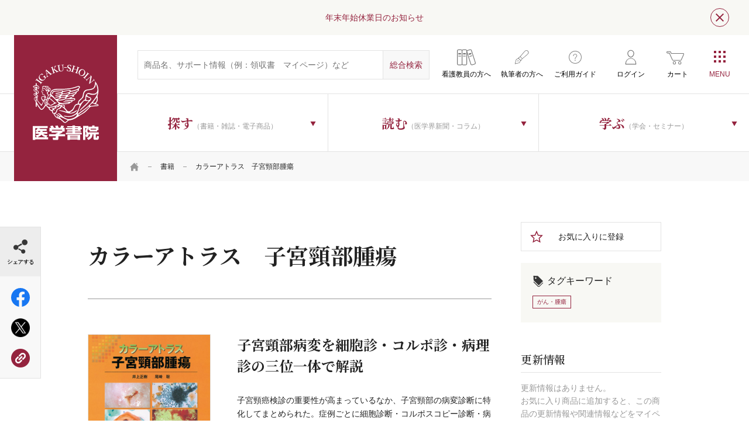

--- FILE ---
content_type: text/html; charset=UTF-8
request_url: https://www.igaku-shoin.co.jp/book/detail/61859
body_size: 63242
content:

<!DOCTYPE html>
<html lang="ja">
<head prefix="og: http://ogp.me/ns# article: http://ogp.me/ns/article#">
    <meta charset="UTF-8">
    <meta name="viewport" content="width=device-width, initial-scale=1">
    <!-- Start KARTE Tag -->
    <script>!function(n){var o=window[n]=function(){var n=[].slice.call(arguments);return o.x?o.x.apply(0,n):o.q.push(n)};o.q=[],o.i=Date.now(),o.allow=function(){o.o="allow"},o.deny=function(){o.o="deny"}}("krt")</script>
    <script async src="https://cdn-edge.karte.io/76458b415040dfac8837a03de6b65fd0/edge.js"></script>
    <!-- End KARTE Tag -->
    <!-- Google Tag Manager -->
        <script>(function(w,d,s,l,i){w[l]=w[l]||[];w[l].push({'gtm.start':
    new Date().getTime(),event:'gtm.js'});var f=d.getElementsByTagName(s)[0],
    j=d.createElement(s),dl=l!='dataLayer'?'&l='+l:'';j.async=true;j.src=
    'https://www.googletagmanager.com/gtm.js?id='+i+dl;f.parentNode.insertBefore(j,f);
    })(window,document,'script','dataLayer','GTM-N2MD6KM');</script>
        <!-- End Google Tag Manager -->
    
<title>カラーアトラス　子宮頸部腫瘍 | 書籍詳細 | 書籍 | 医学書院</title>

<meta http-equiv="content-type" content="text/html; charset=UTF-8"/>
<meta property="og:title" content="カラーアトラス　子宮頸部腫瘍 | 書籍詳細 | 書籍 | 医学書院">
<meta property="og:type" content="website">
<meta property="og:url" content="https://www.igaku-shoin.co.jp/book/detail/61859">
<meta property="og:image" content="https://www.igaku-shoin.co.jp/application/files/5216/0457/6891/61859.jpg">
<meta property="twitter:card" content="summary">
<link rel="canonical" href="https://www.igaku-shoin.co.jp/book/detail/61859">


<meta name="igs-discontinued-flg" content="0"/>
<meta name="igs-tag" content="がん・腫瘍"/>
<meta name="igs-image" content="https://www.igaku-shoin.co.jp/application/files/5216/0457/6891/61859.jpg"/>
<meta name="igs-publishdate" content="20090401"/>
<meta name="igs-inprice" content="9020"/>
<meta name="igs-price" content="8200"/>
<meta name="igs-outofstock-flg" content="0"/>
<meta name="igs-bookid" content="61859"/>
<meta name="igs-nrflg" content="1"/>
<meta name="igs-mdtype" content="11"/>
<meta name="igs-status" content="0"/>
<meta name="igs-stflg" content=""/>
<meta name="igs-mdflg" content=""/>
<meta name="igs-title-before" content=""/>
<meta name="igs-title" content="カラーアトラス　子宮頸部腫瘍"/>
<meta name="igs-title-after" content=""/>
<meta name="igs-app-title" content="&lt;b&gt;カラーアトラス　子宮頸部腫瘍&lt;/b&gt;"/>
<meta name="igs-author" content="井上 正樹,尾崎 聡"/>
<meta name="igs-taxonomy" content="BO/BO1/BO101/BO10107 BO/BO1/BO105/BO10511"/>
<meta name="igs-itemcode" content="978-4-260-00697-2"/>

    <link rel="stylesheet" type="text/css" href="/packages/igaku_shoin/themes/igaku_shoin/assets/css/header.css">
    
        <link rel="stylesheet" href="https://fonts.googleapis.com/css2?family=Frank+Ruhl+Libre&family=Noto+Serif+JP:wght@500;700&display=swap">
    <link rel="stylesheet" href="/common/css/style.css">
    <link rel="stylesheet" href="/common/css/running.css">
                <link rel="stylesheet" href="/packages/igaku_shoin/themes/igaku_shoin/assets/css/style.css" />
    <meta name="format-detection" content="telephone=no">
    <link rel="icon" href="/favicon.ico">
    <link rel="apple-touch-icon" sizes="180x180" href="/apple-touch-icon.png">
    <link rel="icon" type="image/png" href="/android-touch-icon.png" sizes="192x192">
</head>
<body class="book">

<!-- Google Tag Manager (noscript) -->
<noscript><iframe src="https://www.googletagmanager.com/ns.html?id=GTM-N2MD6KM" height="0" width="0" style="display:none;visibility:hidden"></iframe></noscript>
<!-- End Google Tag Manager (noscript) -->

<div id="wrapper" class="ccm-page ccm-page-id-2248 page-type-book page-template-book">

<script>
        document.addEventListener('DOMContentLoaded', function() {
            window.addEventListener('storage', function(e) {
                // html/packages/igaku_shoin/controllers/single_page/islib_login.phpで設定しておいたforRefreshTabsを使う。
                if(e.key == 'forRefreshTabs') {
                    window.location.reload();
                } 
            });
        })
    </script>    <div class="l-wrapper">
    

                <div class="l-header-info js-notice " data-name="l-header-info-15551">
            <div class="l-header-info--txt">
                <p>
                    <a href="https://www.igaku-shoin.co.jp/news/y2025/closure2025-2026" target="_self">年末年始休業日のお知らせ</a>
                </p>
            </div>
            <p class="l-header-info--close">閉じる</p>
        </div>
    
    <header class="l-header js-cd-header is-spsearch-active">
        <div class="l-header-inner">
            <p class="l-header--logo"><a href="/">医学書院</a></p>
            <div class="l-header-inner-right">
                <div class="l-header-inner-upper">
                    <div class="l-header-inner-upper-inner">
                        <form action="https://www.igaku-shoin.co.jp/search" class="l-header-search" method="get">
                            <input type="text" name="query" size="31" maxlength="100" placeholder="商品名、サポート情報（例：領収書　マイページ）など" class="l-header-search--input-txt">
                            <input type="hidden" name="category">
                            <input type="submit" value="総合検索" class="l-header-search--input-submit">
                        </form>
                    </div>
                    <ul class="l-header-subNab">
                        <li class="educator"><a href="/educator"><span class="icon-bookshelf">看護教員の方へ</span></a></li>
                        <li class="writing"><a href="/support/toauthors"><span class="icon-writing">執筆者の方へ</span></a></li>
                        <li class="usage"><a href="/guide"><span class="icon-usage">ご利用ガイド</span></a></li>
                                                                        <li class="login"><a href="https://www.igaku-shoin.co.jp/islib_login"><span class="icon-login">ログイン</span></a></li>
                                                <li class="shopping"><a href="https://www.igaku-shoin.co.jp/cart"><span class="icon-shopping">カート</span></a></li>
                    </ul>
                </div>
                <div class="l-header-inner-lower">
                    

    <div id="AdvancedHTMLBlock117302" class="advanced_html_block">
<ul class="l-header-nav">
  <li class="search"><a class="js-dropdown"><span><strong class="jp-serif">探す</strong>（書籍・雑誌・電子商品）</span></a>
      <nav class="l-header-nav-wrapper js-dropdown-menu">
          <div class="l-header-nav-inner">
              <ul class="l-header-nav-sub first">
                  <li class="is-parent"><a href="/book"><span>書籍</span></a><ul class="l-header-nav-sub second"><li><a href="https://www.igaku-shoin.co.jp/book/medical"><span>医学</span></a><ul class="l-header-nav-sub third last c-col1of3Box"><li><a href="https://www.igaku-shoin.co.jp/book/medical/68"><span>臨床医学：基礎</span></a></li><li><a href="https://www.igaku-shoin.co.jp/book/medical/70"><span>基礎医学</span></a></li><li><a href="https://www.igaku-shoin.co.jp/book/medical/83"><span>臨床医学：一般</span></a></li><li><a href="https://www.igaku-shoin.co.jp/book/medical/98"><span>臨床医学：内科系</span></a></li><li><a href="https://www.igaku-shoin.co.jp/book/medical/113"><span>臨床医学：外科系</span></a></li><li><a href="https://www.igaku-shoin.co.jp/book/medical/130"><span>医学・医療一般</span></a></li><li><a href="https://www.igaku-shoin.co.jp/book/medical/137"><span>衛生・公衆衛生学</span></a></li><li><a href="https://www.igaku-shoin.co.jp/book/medical/141"><span>薬学</span></a></li><li><a href="https://www.igaku-shoin.co.jp/book/medical/143"><span>歯科学</span></a></li></ul></li><li><a href="https://www.igaku-shoin.co.jp/book/nursing"><span>看護</span></a><ul class="l-header-nav-sub third last c-col1of3Box"><li><a href="https://www.igaku-shoin.co.jp/book/nursing/146"><span>看護理論</span></a></li><li><a href="https://www.igaku-shoin.co.jp/book/nursing/148"><span>看護一般</span></a></li><li><a href="https://www.igaku-shoin.co.jp/book/nursing/150"><span>看護過程・看護診断</span></a></li><li><a href="https://www.igaku-shoin.co.jp/book/nursing/152"><span>看護技術</span></a></li><li><a href="https://www.igaku-shoin.co.jp/book/nursing/154"><span>患者教育</span></a></li><li><a href="https://www.igaku-shoin.co.jp/book/nursing/156"><span>看護管理</span></a></li><li><a href="https://www.igaku-shoin.co.jp/book/nursing/161"><span>看護研究</span></a></li><li><a href="https://www.igaku-shoin.co.jp/book/nursing/163"><span>看護教育</span></a></li><li><a href="https://www.igaku-shoin.co.jp/book/nursing/165"><span>臨床看護</span></a></li><li><a href="https://www.igaku-shoin.co.jp/book/nursing/194"><span>保健・地域看護</span></a></li><li><a href="https://www.igaku-shoin.co.jp/book/nursing/197"><span>助産</span></a></li><li><a href="https://www.igaku-shoin.co.jp/book/nursing/200"><span>教科書・参考書</span></a></li><li><a href="https://www.igaku-shoin.co.jp/book/nursing/203"><span>試験問題</span></a></li><li><a href="https://www.igaku-shoin.co.jp/book/nursing/205"><span>辞典・事典</span></a></li><li><a href="https://www.igaku-shoin.co.jp/book/nursing/207"><span>語学</span></a></li></ul></li><li><a href="https://www.igaku-shoin.co.jp/book/paramedical"><span>リハ・臨床検査他</span></a><ul class="l-header-nav-sub third last c-col1of3Box"><li><a href="https://www.igaku-shoin.co.jp/book/paramedical/210"><span>リハビリテーション技術</span></a></li><li><a href="https://www.igaku-shoin.co.jp/book/paramedical/215"><span>臨床検査技術</span></a></li><li><a href="https://www.igaku-shoin.co.jp/book/paramedical/217"><span>臨床放射線技術</span></a></li><li><a href="https://www.igaku-shoin.co.jp/book/paramedical/219"><span>栄養学</span></a></li><li><a href="https://www.igaku-shoin.co.jp/book/paramedical/221"><span>介護</span></a></li><li><a href="https://www.igaku-shoin.co.jp/book/paramedical/223"><span>医療技術一般</span></a></li><li><a href="https://www.igaku-shoin.co.jp/book/paramedical/225"><span>その他医療周辺領域</span></a></li><li><a href="https://www.igaku-shoin.co.jp/book/paramedical/228"><span>語学</span></a></li><li><a href="https://www.igaku-shoin.co.jp/book/paramedical/230"><span>辞典・事典</span></a></li></ul></li></ul></li>
                  <li><a href="/journal"><span>雑誌</span></a><ul class="l-header-nav-sub second"><li><a href="/journal/medical"><span>医学</span></a><ul class="l-header-nav-sub third last c-col1of4Box"><li><a href="https://www.igaku-shoin.co.jp/journal/425"><span>生体の科学</span></a></li><li><a href="https://www.igaku-shoin.co.jp/journal/401"><span>公衆衛生</span></a></li><li><a href="https://www.igaku-shoin.co.jp/journal/402"><span>medicina</span></a></li><li><a href="https://www.igaku-shoin.co.jp/journal/429"><span>総合診療</span></a></li><li><a href="https://www.igaku-shoin.co.jp/journal/437"><span>呼吸器ジャーナル</span></a></li><li><a href="https://www.igaku-shoin.co.jp/journal/438"><span>循環器ジャーナル</span></a></li><li><a href="https://www.igaku-shoin.co.jp/journal/403"><span>胃と腸</span></a></li><li><a href="https://www.igaku-shoin.co.jp/journal/416"><span>BRAIN and NERVE</span></a></li><li><a href="https://www.igaku-shoin.co.jp/journal/436"><span>脳神経外科</span></a></li><li><a href="https://www.igaku-shoin.co.jp/journal/405"><span>精神医学</span></a></li><li><a href="https://www.igaku-shoin.co.jp/journal/407"><span>臨床外科</span></a></li><li><a href="https://www.igaku-shoin.co.jp/journal/426"><span>日本内視鏡外科学会雑誌</span></a></li><li><a href="https://www.igaku-shoin.co.jp/journal/408"><span>臨床整形外科</span></a></li><li><a href="https://www.igaku-shoin.co.jp/journal/409"><span>臨床婦人科産科</span></a></li><li><a href="https://www.igaku-shoin.co.jp/journal/410"><span>臨床眼科</span></a></li><li><a href="https://www.igaku-shoin.co.jp/journal/411"><span>耳鼻咽喉科・頭頸部外科</span></a></li><li><a href="https://www.igaku-shoin.co.jp/journal/412"><span>臨床皮膚科</span></a></li><li><a href="https://www.igaku-shoin.co.jp/journal/413"><span>臨床泌尿器科</span></a></li><li><a href="https://www.igaku-shoin.co.jp/journal/552"><span>総合リハビリテーション</span></a></li><li><a href="https://www.igaku-shoin.co.jp/journal/551"><span>理学療法ジャーナル</span></a></li><li><a href="https://www.igaku-shoin.co.jp/journal/542"><span>臨床検査</span></a></li><li><a href="https://www.igaku-shoin.co.jp/journal/543"><span>検査と技術</span></a></li><li><a href="https://www.igaku-shoin.co.jp/journal/541"><span>病院</span></a></li></ul></li><li><a href="/journal/nursing"><span>看護</span></a><ul class="l-header-nav-sub third last c-col1of4Box"><li><a href="https://www.igaku-shoin.co.jp/journal/401"><span>公衆衛生</span></a></li><li><a href="https://www.igaku-shoin.co.jp/journal/541"><span>病院</span></a></li><li><a href="https://www.igaku-shoin.co.jp/journal/663"><span>看護教育</span></a></li><li><a href="https://www.igaku-shoin.co.jp/journal/681"><span>看護研究</span></a></li><li><a href="https://www.igaku-shoin.co.jp/journal/664"><span>保健師ジャーナル</span></a></li><li><a href="https://www.igaku-shoin.co.jp/journal/688"><span>訪問看護と介護</span></a></li><li><a href="https://www.igaku-shoin.co.jp/journal/665"><span>助産雑誌</span></a></li><li><a href="https://www.igaku-shoin.co.jp/journal/686"><span>看護管理</span></a></li><li><a href="https://www.igaku-shoin.co.jp/journal/689"><span>精神看護</span></a></li></ul></li><li><a href="/journal/paramedical"><span>リハ・臨床検査他</span></a><ul class="l-header-nav-sub third last c-col1of4Box"><li><a href="https://www.igaku-shoin.co.jp/journal/552"><span>総合リハビリテーション</span></a></li><li><a href="https://www.igaku-shoin.co.jp/journal/551"><span>理学療法ジャーナル</span></a></li><li><a href="https://www.igaku-shoin.co.jp/journal/553"><span>言語聴覚研究</span></a></li><li><a href="https://www.igaku-shoin.co.jp/journal/542"><span>臨床検査</span></a></li><li><a href="https://www.igaku-shoin.co.jp/journal/543"><span>検査と技術</span></a></li><li><a href="https://www.igaku-shoin.co.jp/journal/541"><span>病院</span></a></li></ul></li></ul></li>
                  <li><a href="/journal-subscription"><span>雑誌年間購読</span></a></li>
                  <li><a href="/digital"><span>個人向け電子商品</span></a><ul class="l-header-nav-sub second last c-col1of1Box"><li><a href="/digital/3804"><span>雑誌電子版</span></a></li><li><a href="/digital/50"><span>今日の診療</span></a></li><li><a href="/digital/10232"><span>今日の治療指針</span></a></li><li><a href="/digital/51"><span>治療薬マニュアル</span></a></li><li><a href="/digital/13301"><span>WEB内科塾―内科系専門医試験対策</span></a></li><li><a href="/digital/16336"><span>NEO個人版</span></a></li><li><a href="/digital/52"><span>辞書コンテンツ</span></a></li><li><a href="/digital/53"><span>その他</span></a></li></ul></li>
                  <li><a href="/series"><span>シリーズ商品</span></a><ul class="l-header-nav-sub second last c-col1of1Box"><li><a href="/series/medical"><span>医学</span></a></li><li><a href="/series/nursing"><span>看護</span></a></li><li><a href="/series/paramedical"><span>リハ・臨床検査他</span></a></li></ul></li>
                  <li><a href="/igs-etext"><span>医学書院eテキスト</span></a></li>
                  <li><a href="/medical-equipment">医療機器<span class="small">医療従事者向け</span></a></li>
                  <li><a href="/b2b"><span>法人向け電子商品</span></a>
                      <ul class="l-header-nav-sub second last c-col1of1Box">
                          <li><a href="/b2b/medicalfinder"><span>電子ジャーナル（MedicalFinder）</span></a></li>
                          <li><a href="/b2b/todaysdt"><span>今日の診療</span></a></li>
                          <li><a href="/b2b/enursetrainer"><span>eナーストレーナー</span></a></li>
                          <li><a href="/b2b/enursetrainer/nanda-i"><span>講義動画 NANDA-I 看護診断 徹底解説（法人向け）</span></a></li>
                          <li><a href="/b2b/kokushiweb"><span>系統別看護師国家試験問題・保健師国家試験問題WEB</span></a></li>
                          <li><a href="/b2b/neo"><span>NEO(Nursing Education Online)</span></a></li>
                          <li><a href="/b2b/kanlabo"><span>看護管理まなびラボ（かんラボ）</span></a></li>
                          <li><a href="/b2b/ptotonline"><span>PT・OT国家試験問題集でるもん・でたもん 過去問Online</span></a></li>
                          <li><a href="/b2b/chimani"><span>治療薬マニュアルWEB</span></a></li>
                          <li><a href="/b2b/netdic"><span>医学書院Net Dictionary</span></a></li>
                      </ul>
                  </li>
                  <li><a href="/support"><span>サポート情報</span></a>
                      <ul class="l-header-nav-sub second last c-col1of1Box">
                          <li><a href="/support/errata"><span>正誤表</span></a></li>
                          <li><a href="/support/digital"><span>テクニカルサポート</span></a></li>
                          <li><a href="/support/e-dic"><span>看護医学電子辞書 取扱説明書</span></a></li>
                          <li><a href="/support/digital-contents"><span>電子版のご利用方法</span></a></li>
                          <li><a href="/support/app"><span>アプリサポート</span></a></li>
                          <li><a href="/support/subscription"><span>定期購読について</span></a></li>
                          <li><a href="/support/publication"><span>出版物のご利用</span></a></li>
                          <li><a href="/support/toauthors"><span>投稿・執筆</span></a></li>
                          <li><a href="/support/shop"><span>医学書院 刊行物取扱店一覧</span></a></li>
                          <li><a href="/support/mes"><span>個人向け電子商品（MeS）取扱い店</span></a></li>
                      </ul>
                  </li>
              </ul>
          </div>
      </nav>
  </li>
  <li class="read"><a class="js-dropdown"><span><strong class="jp-serif">読む</strong>（医学界新聞・コラム）</span></a>
        <nav class="l-header-nav-wrapper js-dropdown-menu">
            <div class="l-header-nav-inner">
                <ul class="l-header-nav-sub type_bnr">
                    <li class="bnr-paper"><a href="/paper"><span class="icon">医学界新聞</span><span class="txt">日本の医学・看護領域における最新の知見を、公正に、的確に伝えます。</span></a></li>
                    <li class="bnr-paperplus"><a href="/paperplus"><span class="icon">医学界新聞プラス</span><span class="txt">Web限定の情報をお届け。当社刊行書籍の内容の一部も公開しています。</span></a></li>
                </ul>
                <ul class="l-header-nav-sub type_bnr">
                    <li class="bnr-column"><a href="/column"><span class="icon jp-serif"><strong class="jp-serif">医学書院</strong>Column</span><span class="txt">刊行書籍を中心に、医療従事者に役立つ情報を幅広くお送りする医学書院広報担当のコラム。</span></a></li>
                </ul>
            </div>
        </nav>
  </li>
  <li class="learn"><a class="js-dropdown"><span><strong class="jp-serif">学ぶ</strong>（学会・セミナー）</span></a>
      <nav class="l-header-nav-wrapper js-dropdown-menu">
          <div class="l-header-nav-inner">
              <ul class="l-header-nav-sub type_bnr">
                  <li class="bnr-seminar"><a href="/seminar"><span class="icon">医学書院の<br>セミナー</span><span
                              class="txt">臨床現場・教育におけるトピックスを中心としたオピニオンリーダーによるセミナー。</span></a></li>
                  <li class="bnr-society"><a href="/society"><span class="icon">学会・研究会<br>カレンダー</span><span
                              class="txt">医学・看護の学会情報を一覧で掲載しています。</span></a></li>
              </ul>
          </div>
      </nav>
  </li>
</ul></div>

                </div>
            </div>
        </div>


        <a class="cd-primary-nav-trigger js-cd-primary-nav-trigger"><span class="cd-menu-icon"></span></a>
        <nav class="cd-primary-nav js-cd-primary-nav">
            <!-- <a class="cd-primary-nav-trigger js-cd-primary-nav-trigger pc-only"><span class="cd-menu-icon">CLOSE</span></a> -->
            <div class="l-primary-nav">
                <div class="l-primary-nav-inner">
                    

    <div id="AdvancedHTMLBlock112366" class="advanced_html_block">

<div class="l-primary-nav-box sp-only">
    <ul class="l-primary-nav-lists_typeB u-mT0sp">
        <li class="log-in">
            <ul class="l-primary-nav-lists_typeA">
                <li><span class="icon-profile--name"><strong></strong>マイページ</span></li>
                <li><a href="/mypage/user_info"><span>ご登録情報の確認</span></a></li>
                <li><a href="/mypage/mail"><span>メール通知設定</span></a></li>
                <li><a href="/mypage/cardedit"><span>カード編集</span></a></li>
                <li><a href="/mypage/info"><span>お知らせ</span></a></li>
                <li><a href="/mypage/favorite"><span>お気に入り商品</span></a></li>
                <li><a href="/mypage/appendix"><span>認証済み付録・特典</span></a></li>
                <li><a href="/mypage/cart_order"><span>ご注文履歴：カート商品</span></a></li>
                <li><a href="/mypage/subscription"><span>ご注文履歴：定期購読</span></a></li>
                <li><a href="/mypage/seminar"><span>ご注文履歴：医学書院のセミナー</span></a></li>
                <li><a href="/mypage/contract"><span>ご利用中の電子コンテンツ</span></a></li>
                <li><a href="/mypage/unsubscribe"><span>自動継続の停止</span></a></li>
            </ul>
            <ul class="c-btns__typeA">
                <li><a href="/islib_login/do_logout" class="btn-logout"><span>ログアウト</span></a></li>
            </ul>
        </li>
        <li class="log-out"><a href="/islib_login"><span class="icon-login">ログイン</span></a></li>
        <li><a href="/educator"><span class="icon-bookshelf">看護教員の方へ</span></a></li>
        <li><a href="/guide"><span class="icon-usage">ご利用ガイド</span></a></li>
        <li><a href="/support/toauthors"><span class="icon-writing">執筆者の方へ</span></a></li>
    </ul>
</div>
<div class="l-primary-nav-box">
    <h3 class="l-primary-nav-tit sp-only">探す<span class="small">（書籍・雑誌・電子商品）</span></h3>
    <ul class="l-primary-nav-lists_typeA">
        <li><a href="/book"><span class="icon-book">書籍</span></a></li>
        <li><a href="/journal"><span class="icon-journal">雑誌</span></a></li>
        <li><a href="/journal-subscription"><span class="icon-journal-subscription">雑誌年間購読</span></a></li>
        <li><a href="/digital"><span class="icon-ebook">電子商品</span></a></li>
        <li><a href="/series"><span class="icon-series">シリーズ商品</span></a></li>
        <li><a href="/igs-etext"><span class="icon-etext">医学書院eテキスト</span></a></li>
        <li><a href="/medical-equipment"><span class="icon-medical-devices">医療機器<br><span class="small">医療従事者向け</span></span></a></li>
        <li><a href="/b2b"><span class="icon-service-for-corporation">法人向け電子商品</span></a></li>
        <li><a href="/support"><span class="icon-support">サポート情報</span></a></li>
    </ul>
</div>
<div class="l-primary-nav-wrapper c-flex">
    <div class="l-primary-nav-box">
        <h3 class="l-primary-nav-tit sp-only">学ぶ<span class="small">（学会・セミナー）</span></h3>
        <ul class="l-primary-nav-lists_typeA">
            <li><a href="/seminar"><span class="icon-seminar">医学書院のセミナー</span></a></li>
            <li><a href="/society"><span class="icon-society">学会・研究会<br class="pc-only">カレンダー</span></a></li>
        </ul>
    </div>
    <div class="l-primary-nav-box read">
        <h3 class="l-primary-nav-tit sp-only">読む<span class="small">（医学界新聞・コラム）</span></h3>
        <ul class="l-primary-nav-lists_typeA read">
            <li><a href="/paper"><span class="icon-paper">医学界新聞</span></a></li>
            <li><a href="/paperplus"><span class="icon-paperplus">医学界新聞プラス</span></a></li>
            <li><a href="/column"><span class="icon-editorial-column"><span class="pc-only"><span class="big">医学書院</span><br>Column</span><span class="sp-only">医学書院Column</span></span></a></li>
        </ul>
    </div>
</div>
<div class="l-primary-nav-box">
    <ul class="l-primary-nav-lists_typeA">
        <li><a href="/news"><span class="icon-news">お知らせ</span></a></li>
        <li><a href="/corporate"><span class="icon-company">企業情報</span></a></li>
        <li><a href="/recruit"><span class="icon-recruitment">採用情報</span></a></li>
        <li><a href="/site"><span class="icon-site-list">関連サイト一覧</span></a></li>
        <li><a href="/sns"><span class="icon-sns-account">SNS公式アカウント<br class="pc-only">一覧</span></a></li>
    </ul>
</div>
<div class="l-primary-nav-box">
    <ul class="l-primary-nav-lists_typeB">
        <li><a href="/igs-adbox"><span class="icon-ad">広告掲載について</span></a></li>
        <li><a href="/inquiry"><span class="icon-contact">お問い合わせ</span></a></li>
    </ul>
</div>
                                </div>
                </div>
            <!-- /.l-primary-nav --></div>
        </nav>
    <!-- /.l-header --></header>
<main class="l-content">
    <div class="l-main">
        <div class="c-topicPath">
            <div class="c-container">
                

    <ul class="c-topicPath-lists"><li><a href="https://www.igaku-shoin.co.jp/" target="_self"><span class="icon-home">HOME</span></a></li><li><a href="https://www.igaku-shoin.co.jp/book" target="_self">書籍</a></li><li class="active">カラーアトラス　子宮頸部腫瘍</li></ul>
            <!-- /.c-container --></div>
        <!-- /.c-topicPath --></div>
        <div class="c-content">
                <div class="c-container">
                    <div class="c-flex">
                        <div class="p-item-con-main">
                            <h1 class="c-title__typeC jp-serif"><br>
                            <span class="big">カラーアトラス　子宮頸部腫瘍</span><br>
                            </h1>
                                                        <div class="p-item-con-tag c-enclose__typeA c-bg__typeA sp-only">
                                <ul class="p-item-con-tag-lists">
                                                                        <li><a href="/tag?tag=がん・腫瘍&category=1"><span class="small">がん・腫瘍</span></a></li>
                                                                    </ul>
                            <!-- /.p-item-con-tag --></div>
                                                        

    
<div class="c-flex">
    <div class="p-item-con-main-pic">
                <div class="p-slickSlide dot-small arrow-small js-slickSlide00-01">
                        <div class="slick-slide">
                <figure><img src="https://www.igaku-shoin.co.jp/application/files/5216/0457/6891/61859.jpg" alt="カラーアトラス　子宮頸部腫瘍"></figure>
            </div>
                    <!-- /.p-slickSlide --></div>
        <ul class="c-btns__typeA c-col2of4spBox">
                        <li><a href="/prd/tachiyomi/00697/index.html" target="_blank" class="btn-browsing"><span>立ち読み</span></a></li>
                                        <li class="sp-only favorite"><a class="btn-favorite" href="https://www.igaku-shoin.co.jp/islib_login"><span>お気に入りに登録</span></a></li>
                    </ul>
    <!-- /.p-item-con-main-pic --></div>
    <div class="p-item-con-main-intro">
        <div class="c-grad-wrap js-grad-wrap">
                            <h2 class="c-title__typeD"><span class="big jp-serif">子宮頸部病変を細胞診・コルポ診・病理診の三位一体で解説</span></h2>
                                        <p class="c-grad-trigger js-grad-trigger"><span class="icon-arrow01">もっと見る</span></p>
                <div class="heightA js-grad-text">
                    子宮頸癌検診の重要性が高まっているなか、子宮頸部の病変診断に特化してまとめられた。症例ごとに細胞診断・コルポスコピー診断・病理診断の写真が呈示され、三位一体で学ぶことができる。標本作製方法、分類記載法ともに最新の情報を掲載した待望の1冊。                </div>
                    <!-- /.c-grad-wrap --></div>
        <div class="c-table__typeA">
            <table>
                <tbody>
                                                                                                    <tr>
                        <th>著</th>
                        <td><a href="/book/writer?author=井上 正樹">井上 正樹</a> / <a href="/book/writer?author=尾崎 聡">尾崎 聡</a></td>
                    </tr>
                                                                                <tr>
                        <th>発行</th>
                        <td>2009年04月<span class="spaceA"><span class="colorB">判型：</span>A4</span><span class="spaceA"><span class="colorB">頁：</span>176</span></td>
                    </tr>
                    
                                                            <tr>
                        <th>ISBN</th>
                        <td>978-4-260-00697-2</td>
                    </tr>
                                                            <tr class="price">
                                                    <th>定価</th>
                                                <td><strong>9,020</strong>円 （本体8,200円+税）</td>
                    </tr>
                                    </tbody>
            </table>
        <!-- /.c-table__typeA --></div>

                
        <style type="text/css">
            .btn-revised {
                background-color: #B8A200;
                border: solid 1px #B8A200;
                position: relative;
                height: 60px !important;
                color: #fff !important;
                font-size: 16px !important;
                font-size: 1.6rem;
                font-weight: 700;
            }
            .btn-revised:hover {
                background-color: #DBC200;
                border: solid 1px #DBC200;
            }
            .btn-add-to-cart-digital.trial {
                background-color: #34587E !important;
                border: solid 1px #34587E !important;
            }
            .btn-add-to-cart-digital.trial:hover {
                background-color: #4574A5 !important;
                border: solid 1px #4574A5 !important;
            }
        </style>

        <ul class="c-btns__typeA c-col2of4Box">

                                                <li><a href="https://www.igaku-shoin.co.jp/cart/add/61859" class="btn-add-to-cart"><span>カートに入れる</span></a></li>
                                                                            </ul>
                <p class="p-item-con-main-intro--search-shop"><a href="https://www.igaku-shoin.co.jp/support/shop"><span class="icon-address">お近くの取り扱い書店を探す</span></a></p>
            <!-- /.p-item-con-main-intro --></div>
<!-- /.c-flex --></div>

                            <div class="p-item-con-news sp-only">
                                <h4 class="c-title__typeB"><span class="bigger jp-serif">更新情報</span></h4>
                                

    <ul class="c-news-lists__typeB">
    <li>
        <p class="c-news-lists--tit">更新情報はありません。<br>
		お気に入り商品に追加すると、この商品の更新情報や関連情報などをマイページでお知らせいたします。</p>
    </li>
</ul>

    						<!-- /.p-item-con-news --></div>
                                                                                        <div class="js-tab-wrapper">
                                    <ul class="c-tab-lists-typeA js-tab-lists pc-only">
                                                                                                                                                                                                                        <li data-tabid="2" class="c-tab-lists--tit"><strong>序文</strong></li>
                                                                                                                                                                                <li data-tabid="3" class="c-tab-lists--tit"><strong>目次</strong></li>
                                                                                                                                                                                <li data-tabid="4" class="c-tab-lists--tit"><strong>書評</strong></li>
                                                                                                                                                                                                                                                                    <li data-tabid="6" class="c-tab-lists--tit"><strong>正誤表</strong></li>
                                                                                                                                                                                                            </ul>
                                    <div class="p-item-con-main-details c-tab-contents js-tab-contents">
                                                                                                                                                                                                                        <div class="p-item-con-main-details-inner c-tab-contents-item js-tab-contents-item" data-tabcontent-id="2">
                                                    <h2 class="c-accordion2--tit c-title__typeB sp-only js-accordion2--tit"><span class="jp-serif">序文</span></h2>
                                                    <p class="c-accordion2--trigger sp-only js-accordion2--trigger">開く</p>
                                                    <div class="c-accordion2--con js-accordion2--con">
                                                                                                                

    <b>序</b><br />
<br />
　今わが国の臨床細胞診断学が大きく変わろうとしている。創生期の細胞診断学から臨床検査学への進展である。臨床検査としての細胞診断がより客観性・再現性・科学性をもち信頼度がより高いものへと進化しつつある。最近の分子生物学的知見を得て，新しい診断基準や最新の技術を導入し，より簡便で実用的な方向へ脱皮しつつある。特に婦人科領域ではスクリーニング検査として細胞診が重要であるが故により高い精度管理が求められている。<br />
<br />
　膣の離細胞形態による子宮癌の診断は1928年George N. Papanicolaou（1883～1962）やA. Babes（1880～1962）によって初めて示された。この成果は1600年初頭に顕微鏡の開発，1838年に離細胞での癌診断，1847年には月経周期による細胞形態の変化の観察，1855年R. Virchow（1821～1902）の病理学の確立，など一連の病理形態診断学の大きな進展の中で達成されたものである。欧米では1950年初頭から細胞診断による子宮癌検診が始められた。わが国においても，1961年日本臨床細胞学会が組織され，1982年には老人保健法で行政支援による細胞診による子宮頸部癌検診が開始され，子宮癌死亡の減少に大きな役割を果たしてきた。<br />
　これまで子宮頸癌の発生機序に関する多くの研究がなされてきたが，1983年，zur Hausenらは子宮癌組織にhuman papillomavirus（HPV）が高率に存在することを報告した。その後，多くの疫学調査や一連の基礎研究により原因ウイルスと断定された。この成果も1907年，Ciuffoによる乳頭腫がウイルス感染に起因することの発見に始まるウイルス発癌研究や1970年代から勃興してきた分子生物学領域の技術革新の礎に築かれた成果である。現在HPV予防ワクチンが実用化され子宮頸癌ゼロの日も夢ではない状況にある。これらの成果を背景に2008年のノーベル医学生理学賞がzur Hausenに与えられた。<br />
<br />
　一方人々には予防健康医学の意識が広がり，癌検診が社会に定着するにつれ，その診断精度に多くの問題点が指摘されている。癌検診としての細胞診断に精度管理が求められている。精度管理を目的としてHPVによる発癌を考慮した細胞診断の新分類が1985年に採択された。パパニコロ分類からベセスダ分類への進化である。対費用効果も考慮する必要がある。そのため，絶え間ない技術革新の努力がなされている。細胞検体処理方法の改新，分子標的診断マーカーの開発，細胞診自動化，などである。同時に個人の診断能力の自己管理から検査施設としての精度管理が求められている。<br />
　細胞診断以外にも，子宮頸部病変を直接観察して診断する努力もなされてきた。コルポスコープは子宮膣部の拡大鏡として開発され，その簡便性ゆえに広く普及した。1975年には所見の国際分類が統一され，2002年にはより簡略化された。わが国でも2005年日本版が作られ，婦人科腫瘍専門医が習得すべき重要な技術となっている。<br />
　病理診断に関しても2006年新WHO分類が示され，分子生物学の研究成果を取り入れる一方で，より臨床に対応した簡略化・実践化の方向にある。<br />
　細胞処理技術が進歩しても，診断基準が変わっても，検査者の診断力はいつの時代においても最も重要な事柄である。個々の症例を正しく診断し，正しく治療するには総合的に症例を診ることである。そのためには，細胞診断，コルポスコープ診断，病理組織診断を三位一体で学ぶ必要がある。一個人の診断能力は診断機器の改新や新しい診断概念にはしばしば遅れがちである。個人の診断能力を磨きながら時代に即応して臨床診断を学ぶための教科書を企画した。本を作成するに当たって多くの先生方から資料提供や助言を頂いた。特に，丹後正昭（金沢医療センター産婦人科），全　陽（金沢大学付属病院病理部），山崎　洋（市立敦賀病院産婦人科），久冨元治（金沢大学付属病院病理部），田中百合子（金沢城北病院病理部）の諸先生には感謝いたします。<br />
<br />
　医学研究は“砂浜に小石を積む”様なものである。積んでは波に洗われ，真に必要なものだけが残ってゆく。残った小石の山も流れ去った小石の礎に築かれたものである。本書も砂浜の小石と成らんこと願っている。<br />
<br />
　2009年春<br />
　金沢市宝町にて<br />
　井上正樹<br />
　尾崎　聡
                                                    <!-- /.c-accordion--con --></div>
                                                </div>
                                                                                                                                                                                <div class="p-item-con-main-details-inner c-tab-contents-item js-tab-contents-item" data-tabcontent-id="3">
                                                    <h2 class="c-accordion2--tit c-title__typeB sp-only js-accordion2--tit"><span class="jp-serif">目次</span></h2>
                                                    <p class="c-accordion2--trigger sp-only js-accordion2--trigger">開く</p>
                                                    <div class="c-accordion2--con js-accordion2--con">
                                                                                                                

    序<br />
<br />
第I章　膣および子宮頸部の正常形態<br />
　1　女性性器の構造<br />
　2　膣上皮<br />
　3　子宮頸部上皮<br />
第II章　子宮頸癌発生の分子機構－Human Papillomavirusの果たす役割－<br />
　1　子宮頸癌とHPV<br />
　2　HPVの構造と機能<br />
　3　HPV感染と子宮癌リスク<br />
　4　子宮頸部前癌病変の考え方<br />
　5　HPVに対する宿主免疫応答<br />
　6　臨床検体のHPV検出法<br />
第III章　コルポスコピー<br />
　1　コルポスコピー検査<br />
　2　コルポスコピー検査機器<br />
　3　コルポスコープによる観察の手順<br />
　4　コルポスコピー所見<br />
　5　組織生検<br />
第IV章　細胞検体の標本作製<br />
　1　細胞診検査の精度向上のために<br />
　2　塗抹法から液状法へ<br />
　3　細胞診検査の品質管理と品質保証<br />
　4　液状法の有用性<br />
　5　液状法の種類<br />
　6　液状法の実際<br />
第V章　細胞診断（ベセスダ分類）と病理診断の対比<br />
　1　細胞診断におけるベセスダシステム<br />
　2　ベセスダシステム（TBS）による分類の実際<br />
　3　組織診断と細胞診断の対比<br />
　4　CINの生物活性<br />
　5　癌の浸潤程度（進行期）の診断<br />
　6　細胞診断の精度を保つために<br />
第VI章　非腫瘍性変化－炎症，萎縮，刺激，修復などの良性化生変化－<br />
　1　非腫瘍性変化 NILM<br />
　2　病原微生物 Organisms<br />
　3　反応性細胞変化 Reactive Cellular Finding<br />
　4　化生細胞と病理組織診断の対比<br />
　5　混入物<br />
第VII章　子宮頸部扁平上皮病変－ASC，SIL，SCC－<br />
　1　異型扁平上皮細胞 Atypical Squamous Cells（ASC）<br />
　2　細胞診ASC に対応する腫瘍性病変<br />
　3　軽度扁平上皮内病変 Low-grade Squamous Intraepithelial Lesion（LSIL）<br />
　4　高度扁平上皮内病変 High-grade Squamous Intraepithelial Lesion（HSIL）<br />
　5　SIL診断上の注意点<br />
　6　細胞診断SILに対応する病理組織像<br />
　7　浸潤を疑う細胞像<br />
　8　浸潤性扁平上皮癌 Frank Invasive Squamous Cell Carcinoma<br />
第VIII章　子宮頸部および体部の腺病変－NILM，AGC & Adenocarcinoma－<br />
　1　腺系細胞のベセスダ診断<br />
　2　悪性所見なし Negative for Intraepithelial Lesions or Malignancy（NILM）<br />
　3　異型腺細胞 Atypical Glandular Cells（AGC）<br />
　4　内膜細胞 Endometrial Cells<br />
第IX章　子宮間葉系病変とその他の腫瘍<br />
　1　稀な子宮原発腫瘍<br />
　2　膣・外陰の稀な腫瘍<br />
　3　他臓器癌からの転移<br />
　4　腹水細胞診・尿細胞診<br />
<br />
文献<br />
索引
                                                    <!-- /.c-accordion--con --></div>
                                                </div>
                                                                                                                                                                                <div class="p-item-con-main-details-inner c-tab-contents-item js-tab-contents-item" data-tabcontent-id="4">
                                                    <h2 class="c-accordion2--tit c-title__typeB sp-only js-accordion2--tit"><span class="jp-serif">書評</span></h2>
                                                    <p class="c-accordion2--trigger sp-only js-accordion2--trigger">開く</p>
                                                    <div class="c-accordion2--con js-accordion2--con">
                                                                                                                

    <strong>ベセスダシステム2001に基づく本邦初の教科書</strong><br>書評者: 平井　康夫 (財団法人 癌研有明病院・細胞診断部部長)<br>　井上正樹，尾崎聡の共著『カラーアトラス子宮頸部腫瘍』を拝読した。本書は，子宮頸癌検診に携わる細胞診従事者を対象とした，細胞診断学の好著である。細胞診従事者が子宮頸部腫瘍について必要にして十分な知識を身につけることを目的に編纂された秀逸な解説書でもある。子宮頸部腫瘍の深い理解に不可欠な，細胞診，コルポスコープ診，組織病理診の三者が入念に著述されている。さらにそれぞれが美麗なアトラス写真として視覚化され，多数呈示された。<br />
<br />
　今日，世界のそしてわが国の臨床細胞診断学は大きく開化し変貌しようとしているかにみえる。開化の先がより洗練され，より厳しい精度管理に耐えうる臨床検査学としての細胞診の方向なのか。それともより形態と病理に根ざした細胞病理診断学としての完成をめざす方向なのか。混沌とした中で種々の新規技術が積み上げられて，実学としての細胞診は進歩し続けているかにみえる。現在わが国では子宮頸部細胞診報告様式において，旧来の日母クラス分類からベセスダシステム2001への切り替えが急ピッチに求められている。米国に端を発したベセスダシステムの取り入れは，黒船襲来と揶揄されるかもしれない。また，同じく米国が主導した新規技術としての液状化処理細胞診（LBC）は，日本でも確実な広がりをみせつつある。LBCの一時期世界的にみられた礼賛は影を潜め，代わって，LBC本来の細胞自体の保存性の高さに着目した，地道な評価研究や臨床への応用が進みつつある。<br />
<br />
　こうした時期にあたり本書は，ベセスダシステム2001の報告様式を詳述し，その臨床的使用と実地の運用について詳細に解説した。よって本書は，現時点で日本で唯一，最初の，ベセスダシステム2001に基づく子宮頸部細胞診断学の教科書となった。<br />
<br />
　本書はまた，LBCの実際についてその手技を詳しく解説した。各章では自験例に基づいた多数のLBCによる症例写真を呈示し，供覧している。この点においても本書は，直接塗抹法による細胞診の症例写真を主とした，旧来の子宮頸部細胞診断学教科書とは一線を画す快挙を成し遂げた。<br />
<br />
　第II章の「子宮頸癌発生の分子機構」は純学問的にも，まさに著者らの真骨頂ともいえる一章に仕上がっている。ここでは，頸癌発生の分子機構の最新知見が多数の図表に基づいて視覚化され，簡潔に述べられている。これらの知見の多くは，子宮頸癌を予防し撲滅する最終兵器として期待を集める最近のHPVワクチンの開発や発展につながるものである。<br />
<br />
　各章の自験症例に基づくコルポスコープ写真と病理組織写真は，細胞診断学における細胞像の理解に欠かすことができない。これらは細胞診の形態的理解の基盤を提供するに足る網羅性と美麗さを備えている。<br />
<br />
　本書はまさに，扉に記された「三位一体で学ぶ細胞診断学」アトラスとして，細胞診従事者必携の一冊として各所で永く残る秀逸な名著である。<hr><strong>子宮頸部腫瘍に関する手引書</strong><br>書評者: 長谷川　壽彦 (財団法人 東京都予防医学協会検査研究センター長)<br>　本書は，臨床医，病理医，細胞診専門医や細胞検査士が日常診療で把握しておかなければならない事項について，最新の知見も加えながら，豊富な写真を駆使してわかりやすく解説している子宮頸部腫瘍に関しての手引書である。子宮頸部病変を扱うものとしては期待を持って手にする書物である。<br />
<br />
　わが国では，HPV検査は一般的に普及していない段階にあるが，HPVが子宮頸癌の原因ウイルスであることに疑問の余地は無く，必然として，近々にHPV検査は子宮頸癌検診や日常診療に取り入れられ，さらにHPVワクチン接種も開始されるであろう。著者の1人井上正樹教授は，HPV研究の第一人者として活躍されているが，豊富な知識を基にHPVと頸癌との関連性について，研究成果も示しながら解説している。基礎的事項から臨床に直結する事項まで幅広く取り上げているので，HPVに興味のある読者には時宜を得た読み物である。主として臨床や細胞診実務にかかわっている，それほどHPVに興味をもてない読者が，HPVに関する第II章を拾い読みしても本書の目的とする「三位一体で学ぶ細胞診断学」として問題は無い。HPVについては，第VII章の症例提示でも取り上げられているので，HPV感染と症例を見ながら第II章に戻って読み直せばより理解が深まると思われる。<br />
<br />
　誤解を受けると思われる記載を指摘する。レーザー使用の切除標本は組織診断に不向き（p.44）とあるが，現在，わが国の多くの施設でその利便性からレーザー切除標本で病理診断を実施しており，不向きと言い切るのは問題であろう。コルポスコピー白斑について，白斑が移行帯外にあるときはコンジローマと診断する（p.36）とある。コルポスコピー所見分類では，白斑とコンジローマ，パピローマは別所見であり，移行帯と関連していない。<br />
<br />
　これまで長らく使用されていた旧日母クラス分類は細胞診報告として問題があるとして，日本産婦人科医会を中心に日本臨床細胞学会など関連学会がベセスダ方式の取り入れについて検討した。その結果，ベセスダ方式をわが国で使用できるように多少の手直しを行い，これを今後の細胞診報告様式として周知することになった。本書はベセスダ方式による和文での細胞診教科書として極めて有用である。本書の病変と細胞像等の解説は，ベセスダ方式に沿った形での記述であり，量的問題からかHSILを細分していない。わが国で，これから周知させようとしている報告様式では，中等度，高度異形成，上皮内癌を再分類し，臨床医が症例を扱う際の参考としているので，違和感を覚える読者もいるかもしれない。ただし，HPV検査，特にHPVの型別検査が容易に行われるようになれば，HSILの再分類についての議論は別の展開を迎えると予想している。<br />
<br />
　ベセスダ方式制定の一番の目的は，細胞診の質の保証であり，本書では第IV章で液状検体の紹介を含めて，細胞診の質保証はどのようにあるべきかを記載している。将来を見据えているとの印象を得た。<br />
<br />
　本書は，疑問症例や調べたい症例に遭遇したときにコンサルトできる性質の書籍と思われるので，通読後仕舞い込むのでなく常に手元に置いて活用すべきである。
                                                    <!-- /.c-accordion--con --></div>
                                                </div>
                                                                                                                                                                                                                                                                    <div class="p-item-con-main-details-inner c-tab-contents-item js-tab-contents-item" data-tabcontent-id="6">
                                                    <h2 class="c-accordion2--tit c-title__typeB sp-only js-accordion2--tit"><span class="jp-serif">正誤表</span></h2>
                                                    <p class="c-accordion2--trigger sp-only js-accordion2--trigger">開く</p>
                                                    <div class="c-accordion2--con js-accordion2--con">
                                                                                                                    <p>本書の記述の正確性につきましては最善の努力を払っておりますが、この度弊社の責任におきまして、下記のような誤りがございました。お詫び申し上げますとともに訂正させていただきます。</p>
                                                                                                                

    <p><a href="/seigo/201008_07.html" target="_blank"><span class="icon-blank">正誤表はこちら</span></a></p>
                                                    <!-- /.c-accordion--con --></div>
                                                </div>
                                                                                                                                                                                                            </div>
                                <!-- /.js-tab-wrapper --></div>
                                                        

        <div class="p-related-items">
        <h3 class="c-title__typeA jp-serif c-txtAL"><span class="icon-book-gray small">関連商品</span></h3>
        <ul class="p-items-lists c-items-lists c-col1of4Box">
            <li class=""><a href="https://www.igaku-shoin.co.jp/book/detail/110759">
    <div class="c-items-lists-inner">
        <figure class="c-items-lists--pic"><img src="https://www.igaku-shoin.co.jp/application/files/1116/5404/7141/110759.jpg" alt="ヨコハマシステム準拠　子宮内膜細胞診アトラス　第2版"></figure>
        <h4 class="c-items-lists--tit"><strong><span class="sub"></span>ヨコハマシステム準拠　子宮内膜細胞診アトラス　第2版<span class="sub"></span></strong></h4>
                    <p class="c-items-lists--price"><strong>定価 11,000円 (税込)</strong></p>
                <ul class="c-category-lists stock">
                                            </ul>
                    </div>
</a></li>
<li class=""><a href="https://www.igaku-shoin.co.jp/book/detail/92109">
    <div class="c-items-lists-inner">
        <figure class="c-items-lists--pic"><img src="https://www.igaku-shoin.co.jp/application/files/4716/0458/6015/92109.jpg" alt="子宮頸部細胞診運用の実際　第2版"></figure>
        <h4 class="c-items-lists--tit"><strong><span class="sub"></span>子宮頸部細胞診運用の実際　第2版<span class="sub">ベセスダシステム2014準拠</span></strong></h4>
                    <p class="c-items-lists--price"><strong>定価 8,800円 (税込)</strong></p>
                <ul class="c-category-lists stock">
                                            </ul>
                    </div>
</a></li>
        <!-- /.c-items-lists --></ul>
    <!-- /.p-related-items --></div>

                        <!-- /.p-item-con-main --></div>

                        <div class="p-item-con-sub pc-only">
                            <ul class="c-btns__typeA">
                                                                    <li class="favorite"><a class="btn-favorite" href="https://www.igaku-shoin.co.jp/islib_login"><span>お気に入りに登録</span></a></li>
                                                            </ul>
                                                        <div class="p-item-con-tag c-enclose__typeA c-bg__typeA">
                                <h4 class="c-title__typeB big"><span class="icon-tag">タグキーワード</span></h4>
                                <ul class="p-item-con-tag-lists">
                                                                        <li><a href="/tag?tag=がん・腫瘍&category=1"><span class="small">がん・腫瘍</span></a></li>
                                                                    </ul>
                            <!-- /.p-item-con-tag --></div>
                                                        <div class="p-item-con-news">
                                <h4 class="c-title__typeB"><span class="big jp-serif">更新情報</span></h4>
                                

    <ul class="c-news-lists__typeB">
    <li>
        <p class="c-news-lists--tit">更新情報はありません。<br>
		お気に入り商品に追加すると、この商品の更新情報や関連情報などをマイページでお知らせいたします。</p>
    </li>
</ul>

                            <!-- /.p-item-con-news --></div>
                        <!-- /.p-item-con-sub --></div>

                    <!-- /.c-flex --></div>
                <!-- /.c-container --></div>
                <div class="c-share-bar">
				<h4 class="c-share-bar--tit js-share-bar-btn">シェアする</h4>
				<ul class="c-share-bar-list js-share-bar-list">
                    <li class="facebook"><a href="https://www.facebook.com/share.php?u=https%3A%2F%2Fwww.igaku-shoin.co.jp%2Fbook%2Fdetail%2F61859" onclick="window.open(this.href, 'FBwindow', 'width=660, height=460, menubar=no, toolbar=no, scrollbars=yes'); return false;" rel="nofollow"><img src="/common/images/common/img-icon-sns-facebook-01.svg" alt="Facebook"></a></li>
					<li class="twitter"><a href="https://twitter.com/share?url=https%3A%2F%2Fwww.igaku-shoin.co.jp%2Fbook%2Fdetail%2F61859"><img src="/common/images/common/img-icon-sns-twitter-01.svg" alt="Twitter"></a></li>
					<li class="link js-link"><a><img src="/common/images/common/img-icon-sns-link-01.png" alt=""></a>
					<p class="link-txt js-link-txt">URLをコピーしました</p></li>
				</ul>
			<!-- /.c-share-bar --></div>

		<!-- /.c-content --></div>
	<!-- /.l-main --></div>
</main><!-- /.l-content -->
<footer class="l-footer">
    

    <div id="AdvancedHTMLBlock113676" class="advanced_html_block">
<p class="l-footer--goto-pagetop js-footer__pageTop">ページトップへ戻る</p>
<ul class="l-footer-nav">
    <li><a href="/corporate/announcement">社告</a></li>
    <li><a href="/sctransact">特定商取引に関する法律に基づく表示</a></li>
    <li><a href="/privacypolicy">個人情報保護に関する対外的公表事項等</a></li>
    <li><a href="/inquiry">お問い合わせ</a></li>
    <!--li><a href="/en"><span class="icon-global">Global Site</span></a></li-->
</ul>
<p class="l-footer--copy">Copyright Igaku-Shoin Ltd. All rights reserved.</p>
</div>
<!-- /.l-footer --></footer>


</div><!-- /.l-wrapper -->
</div>
<form id="__form-igsid-entry" action="https://usr.islib.jp/igs_id/page/user_entry/" method="post" target="_blank">
    <input type="hidden" name="sys_id" value="ILMP">
    <input type="hidden" name="ret_url" value="">
    <input type="hidden" name="cancel_url" value="">
</form>
<script src="/common/js/vendor/jquery.js"></script>
<script src="/common/js/vendor/jquery_v1.js"></script>
<script src="/common/js/vendor/jquery.easing.1.3.js"></script>
<script src="https://cdnjs.cloudflare.com/ajax/libs/modernizr/2.8.3/modernizr.min.js"></script>
<script src="https://cdnjs.cloudflare.com/ajax/libs/picturefill/3.0.3/picturefill.min.js"></script>
<script src="/common/js/vendor/slick.min.js"></script>
<script src="/common/js/js_cookie.js"></script>
<!-- <script src="/common/js/common.js?2024080801"></script> -->
<script src="/common/js/common.js?date=20260103203033"></script>
<script src="/common/js/panelsController.min.js"></script>
<script src="/common/js/sidebar.js"></script>
<script src="/packages/igaku_shoin/themes/igaku_shoin/assets/js/favorite.js"></script>

    <script>
    $(function() {
        $.getJSON('/api/getLoginStatus')
        .done(function(data, textStatus, jqXHR) {
            if (data.status == 200) {
                if (data.results['isLogined']) {
                    $('header .l-primary-nav-box .log-in .icon-profile--name strong').html(data.results['username']+' 様');
                    $('header .l-primary-nav-box .log-in').addClass('is-active');
                    $('header .l-primary-nav-box .log-out').removeClass('is-active');
                } else {
                    $('header .l-primary-nav-box .log-in').removeClass('is-active');
                    $('header .l-primary-nav-box .log-out').addClass('is-active');
                }
            }
        })
        .fail(function(jqXHR, textStatus, errorThrown) {
        })
        .always(function(){
        });
    });
    </script>
    
</body>
</html>


--- FILE ---
content_type: image/svg+xml
request_url: https://www.igaku-shoin.co.jp/common/images/common/bg-icon-book-01-gray.svg
body_size: 741
content:
<?xml version="1.0" encoding="utf-8"?>
<!-- Generator: Adobe Illustrator 24.1.0, SVG Export Plug-In . SVG Version: 6.00 Build 0)  -->
<svg version="1.1" id="_2" xmlns="http://www.w3.org/2000/svg" xmlns:xlink="http://www.w3.org/1999/xlink" x="0px" y="0px"
	 viewBox="0 0 512 512" style="enable-background:new 0 0 512 512;" xml:space="preserve">
<style type="text/css">
	.st0{fill:#777777;}
</style>
<path class="st0" d="M101.1,73.1c-12.2,0-22.2-9.9-22.2-22.2c0-12.2,9.9-22.2,22.2-22.2h346.3V0H101.1C73,0,50.2,22.8,50.2,50.9
	v410.2c0,28.1,22.8,50.9,50.9,50.9h360.7V73.1H101.1z M433.1,483.3h-332c-12.2,0-22.2-9.9-22.2-22.2V96.6c6.9,3.4,14.5,5.1,22.2,5.1
	h332V483.3z"/>
<rect x="109.1" y="173" class="st0" width="293.7" height="65.2"/>
</svg>


--- FILE ---
content_type: image/svg+xml
request_url: https://www.igaku-shoin.co.jp/common/images/common/bg-icon-cart-01-white.svg
body_size: 1361
content:
<svg id="レイヤー_1" data-name="レイヤー 1" xmlns="http://www.w3.org/2000/svg" viewBox="0 0 362 362"><defs><style>.cls-1{fill:#fff;}</style></defs><path class="cls-1" d="M358.39,92c-2.09-3.45-6.38-7.58-15-7.58H103.71L92.08,59.33a23.11,23.11,0,0,0-3-5.28,23.93,23.93,0,0,0-3.2-3.41,22.47,22.47,0,0,0-3-2.24l-.59-.33a20.7,20.7,0,0,0-3.33-1.59l-.77-.25a21.37,21.37,0,0,0-3.43-.9l-1.64-.18a14.62,14.62,0,0,0-2.2-.18h-47a22.87,22.87,0,0,0,0,45.73H56.22L69.29,119A116,116,0,0,0,77,136.36l32.3,72.52a13.9,13.9,0,0,0,1,1.84l6,12.82c3.72,7.53,9.63,16.39,15.64,16.39H288.91l7.19-.12c9.67-1.32,12-8.47,15.46-16.27l39.23-86.91C353.47,131.53,366.47,105.42,358.39,92Zm-19.26,38.79-37.22,82.65-2.71,5.91c-1.79,4.46-5.12,7.41-10,7.41h-.08l-7.38.13H145.42l-7-.09c-4.53,0-7.56-3.46-9.69-7.44l-2.7-5.91L88.57,130.41a107.33,107.33,0,0,1-7.06-16l-17-36.79H23.86a9.84,9.84,0,0,1,0-19.68l47.47,0,1.2.12a17.94,17.94,0,0,1,1.79.49,13.41,13.41,0,0,1,1.68.83,14.45,14.45,0,0,1,1.52,1.15,11,11,0,0,1,1.27,1.42,10.82,10.82,0,0,1,1.34,2.43l15.27,33h248c3.07,0,3.63.94,3.83,1.29C350,103.39,345.37,118.94,339.13,130.82ZM163.41,253.07a32,32,0,1,0,32,32A32,32,0,0,0,163.41,253.07Zm0,52.41a20.43,20.43,0,1,1,20.44-20.43A20.44,20.44,0,0,1,163.41,305.48ZM274.3,253.07a32,32,0,1,0,32,32A32,32,0,0,0,274.3,253.07Zm0,52.41a20.43,20.43,0,1,1,20.43-20.43A20.45,20.45,0,0,1,274.3,305.48Z"/></svg>

--- FILE ---
content_type: application/javascript
request_url: https://www.igaku-shoin.co.jp/common/js/common.js?date=20260103203033
body_size: 19473
content:
$j3(function(){function s(){var s = mainOffsetTop;if($j3(window).scrollTop()>s&&0<s?e.addClass("is-fixed"):(e.removeClass("is-fixed"),$j3(".l-header-inner-upper-inner").show()),!0===t){var i=$j3(".l-header.is-fixed.is-spsearch-active .l-header-inner-upper-inner");$j3(window).scrollTop()<a&&"none"==i.css("display")&&i.slideDown(500,function(){}),$j3(window).scrollTop()>a&&"none"!=i.css("display")&&i.slideUp(200,function(){})}a=$j3(window).scrollTop()}function i(){n.removeClass("is-active").next(".js-dropdown-menu").stop().slideUp(r)}var t=$j3("body").width()<1024;$j3(window).on("resize orientationchange",function(){t=$j3("body").width()<1024});var e=$j3(".js-cd-header"),o=$j3(".l-main"),a=null,mainOffsetTop = o.offset().top;$j3(window).scroll(s),$j3("body").bind("touchmove",s),$j3(".l-header .js-cd-primary-nav-trigger").on("click",function(){$j3(".l-header .js-cd-primary-nav-trigger").toggleClass("is-clicked"),$j3(".l-header .js-cd-header").toggleClass("menu-is-open"),$j3(".l-header").toggleClass("is-fixed-sp"),$j3(".l-header .js-cd-primary-nav").hasClass("is-visible")?$j3(".l-header .js-cd-primary-nav").removeClass("is-visible").one("webkitTransitionEnd otransitionend oTransitionEnd msTransitionEnd transitionend",function(){$j3("html").removeClass("is-overflow-hidden")}):$j3(".l-header .js-cd-primary-nav").addClass("is-visible").one("webkitTransitionEnd otransitionend oTransitionEnd msTransitionEnd transitionend",function(){$j3("html").addClass("is-overflow-hidden")}),$j3(".l-header").hasClass("is-fixed")||$j3(".l-header").toggleClass("is-fixed-pc")}),$j3(".p-items .js-cd-primary-nav-trigger").on("click",function(){$j3(".p-items .js-cd-primary-nav-trigger").toggleClass("is-clicked"),$j3(".p-items .js-cd-header").toggleClass("menu-is-open"),$j3(".p-items .js-cd-primary-nav").hasClass("is-visible")?$j3(".p-items .js-cd-primary-nav").removeClass("is-visible").one("webkitTransitionEnd otransitionend oTransitionEnd msTransitionEnd transitionend",function(){$j3("html").removeClass("is-overflow-hidden")}):$j3(".p-items .js-cd-primary-nav").addClass("is-visible").one("webkitTransitionEnd otransitionend oTransitionEnd msTransitionEnd transitionend",function(){$j3("html").addClass("is-overflow-hidden")})}),$j3(".p-items .js-filtering-btn > li").on("click",function(){$j3(".p-items .js-cd-primary-nav").removeClass("is-visible").one("webkitTransitionEnd otransitionend oTransitionEnd msTransitionEnd transitionend",function(){$j3("html").removeClass("is-overflow-hidden"),$j3(".js-cd-primary-nav-trigger").removeClass("is-clicked")})}),$j3(".p-search-results-lists .js-cd-primary-nav-trigger").on("click",function(){$j3(".p-search-results-lists .js-cd-primary-nav-trigger").toggleClass("is-clicked"),$j3(".p-search-results-lists .js-cd-header").toggleClass("menu-is-open"),$j3(".p-search-results-lists .js-cd-primary-nav").hasClass("is-visible")?$j3(".p-search-results-lists .js-cd-primary-nav").removeClass("is-visible").one("webkitTransitionEnd otransitionend oTransitionEnd msTransitionEnd transitionend",function(){$j3("html").removeClass("is-overflow-hidden")}):$j3(".p-search-results-lists .js-cd-primary-nav").addClass("is-visible").one("webkitTransitionEnd otransitionend oTransitionEnd msTransitionEnd transitionend",function(){$j3("html").addClass("is-overflow-hidden")})}),$j3(".p-search-results-lists .js-filtering-btn > li").on("click",function(){$j3(".p-search-results-lists .js-cd-primary-nav").removeClass("is-visible").one("webkitTransitionEnd otransitionend oTransitionEnd msTransitionEnd transitionend",function(){$j3("html").removeClass("is-overflow-hidden"),$j3(".js-cd-primary-nav-trigger").removeClass("is-clicked")})}),$j3(".p-cart-order-shop-lists .js-cd-primary-nav-trigger").on("click",function(){$j3(".p-cart-order-shop-lists .js-cd-primary-nav-trigger").toggleClass("is-clicked"),$j3(".p-cart-order-shop-lists .js-cd-header").toggleClass("menu-is-open"),$j3(".p-cart-order-shop-lists .js-cd-primary-nav").hasClass("is-visible")?$j3(".p-cart-order-shop-lists .js-cd-primary-nav").removeClass("is-visible").one("webkitTransitionEnd otransitionend oTransitionEnd msTransitionEnd transitionend",function(){$j3("html").removeClass("is-overflow-hidden")}):$j3(".p-cart-order-shop-lists .js-cd-primary-nav").addClass("is-visible").one("webkitTransitionEnd otransitionend oTransitionEnd msTransitionEnd transitionend",function(){$j3("html").addClass("is-overflow-hidden"),$j3(".js-modal-box").hide(),$j3("#step01").show()})}),$j3(".p-cart-order-shop-lists-shop > li a").on("click",function(){$j3(".p-cart-order-shop-lists .js-cd-primary-nav").removeClass("is-visible").one("webkitTransitionEnd otransitionend oTransitionEnd msTransitionEnd transitionend",function(){$j3("html").removeClass("is-overflow-hidden"),$j3(".js-cd-primary-nav-trigger").removeClass("is-clicked"),$j3(".js-modal-box").css("display","")})}),$j3(".p-cart-order-shop-lists-area-details a, .js-modal-switch").on("click",function(){$j3(this).parents(".js-modal-box").fadeOut();var s="#"+$j3(this).attr("data-target");$j3(s).fadeIn(),$j3(s).find("a").on("click",function(){if(!$j3(this).hasClass("js-modal-switch")){var s=$j3(this).text();$j3(".js-shop_value").val(s),$j3(".js-shop_value").prop("checked",!0),$j3(".js-shop_radio").prop("checked",!0),$j3(".js-shop_label").text(s)}})}),$j3(".p-journal-subscription-block .js-cd-primary-nav-trigger").on("click",function(){$j3(".p-journal-subscription-block .js-cd-primary-nav-trigger").toggleClass("is-clicked"),$j3(".p-journal-subscription-block .js-cd-header").toggleClass("menu-is-open"),$j3(".p-journal-subscription-block .js-cd-primary-nav").hasClass("is-visible")?$j3(".p-journal-subscription-block .js-cd-primary-nav").removeClass("is-visible").one("webkitTransitionEnd otransitionend oTransitionEnd msTransitionEnd transitionend",function(){$j3("html").removeClass("is-overflow-hidden")}):$j3(".p-journal-subscription-block .js-cd-primary-nav").addClass("is-visible").one("webkitTransitionEnd otransitionend oTransitionEnd msTransitionEnd transitionend",function(){$j3("html").addClass("is-overflow-hidden")})}),$j3(".p-journal-subscription-block .js-filtering-btn > li").on("click",function(){$j3(".p-journal-subscription-block .js-cd-primary-nav").removeClass("is-visible").one("webkitTransitionEnd otransitionend oTransitionEnd msTransitionEnd transitionend",function(){$j3("html").removeClass("is-overflow-hidden"),$j3(".js-cd-primary-nav-trigger").removeClass("is-clicked")})}),$j3(".js-notice").each(function(){if(jsCookie){var s=$j3(this).data("name");s=s.replace(/[^a-zA-Z0-9|_|-]/,""),"close_l-header"===new jsCookie(s).read()&&$j3(this).addClass("is-hidden")}}),$j3(".l-header-info--close").click(function(){$j3(this).parent("div").addClass("is-hidden");var s=$j3(this).parent("div.js-notice").data("name");s=s.replace(/[^a-zA-Z0-9|_|-]/,""),new jsCookie(s).write("close_l-header",1)});var n=$j3(".js-dropdown"),r=400;n.on("click",function(){var s=$j3(this);s.hasClass("is-active")||i(),s.toggleClass("is-active").next(".js-dropdown-menu").stop().slideToggle(r)}),$j3(document).on("click",function(s){$j3(s.target).closest(".js-dropdown-menu, .l-header-nav").length||($j3(".js-dropdown").removeClass("is-active"),i())}),$(".js-slickSlide01").slick({dots:!0,arrows:!1,autoplay:!0,autoplaySpeed:5e3,centerMode:!0,variableWidth:!0,speed:1e3,cssEase:"ease",responsive:[{breakpoint:1023,settings:{slidesToShow:1,centerMode:!1}}]}),$(".js-slickSlide02").on("init",function(s,i){$j3(".c-editorial-column-lists-nav-inner").prepend('<p class="slick-counter en"><span class="current"></span> / <span class="total"></span></p>'),$j3(".current").text(("00"+Math.ceil((i.currentSlide+1)/3)).slice(-2)),$j3(".total").text(("00"+Math.ceil(i.slideCount/3)).slice(-2))}).slick({dots:!1,arrows:!0,autoplay:!1,slidesToShow:3,slidesToScroll:3,speed:1e3,cssEase:"ease",appendArrows:$j3(".c-editorial-column-lists-nav-arrow"),responsive:[{breakpoint:1023,settings:"unslick"}]}).on("beforeChange",function(s,i,t,e){$j3(".current").text(("00"+Math.ceil((e+1)/3)).slice(-2))}),$j3(window).on("resize orientationchange",function(){$(".js-slickSlide02").slick("resize")}),$(".js-slickSlide00-01").slick({dots:!0,arrows:!0,autoplay:!1,slidesToShow:1,slidesToScroll:1,speed:1e3,cssEase:"ease",responsive:[{breakpoint:1023,settings:{arrows:!1,slidesToShow:1,slidesToScroll:1,centerMode:!1}}]}),$(".js-slickSlide00-02").slick({dots:!0,arrows:!0,autoplay:!1,slidesToShow:2,slidesToScroll:2,speed:1e3,cssEase:"ease",responsive:[{breakpoint:1023,settings:{arrows:!1,slidesToShow:1,slidesToScroll:1,centerMode:!1}}]}),$j3(".js-footer__pageTop").on("click",function(){$j3(".l-footer--goto-pagetop img").addClass("is-active"),setTimeout(function(){return $j3("body,  html").animate({scrollTop:0},1e3),$j3(".l-footer--goto-pagetop img").removeClass("is-active"),!1},10)}),$j3(".js-tab-lists li").click(function(s,i){var t=$j3(this).parents(".js-tab-wrapper");t.find(".is-select").removeClass("is-select"),$j3(this).addClass("is-select"),t.find(".is-show").removeClass("is-show");var e=$j3(this).data("tabid");t.find(".js-tab-contents-item[data-tabcontent-id="+e+"]").addClass("is-show"),!1!==i&&(location.hash="#tab"+e)});var l=location.href;l=(l.match(/\#tab(\d+)$/)||[])[0];var c=RegExp.$1,d=-1;if($j3(".js-tab-wrapper .js-tab-lists li").each(function(s){$j3(this).data("tabid")==c&&(d=s)}),0<=d?(setTimeout(function(){var s=$j3(".js-tab-wrapper").offset().top-130;$j3("body,html").stop().animate({scrollTop:s},500)},100),$j3(".js-tab-lists li[data-tabid="+c+"]").trigger("click")):$j3(".js-tab-lists li").hasClass("is-select")?$j3(".js-tab-lists li.is-select").trigger("click",!1):$j3(".js-tab-lists li").closest("ul").hasClass("c-tab-lists-typeB")||$j3(".js-tab-lists li").eq(0).trigger("click",!1),$j3(".js_click_transitionToUserPage").on("click",function(s){s.stopPropagation(),s.preventDefault(),location.href=$j3(this).attr("data-url")}),(location.pathname.match(/^\/$/)||location.pathname.match(/^\/index[^\.]*\.html$/))&&!0===function(){if(!jsCookie)return!0;var s=new jsCookie("IS_VIEW_HEADER",{path:"/"});return"show_l-header"!==s.read()&&(s.write("show_l-header",1),!0)}()&&($j3(".l-header").addClass("load"),$j3(".l-header--logo").addClass("load")),$j3(".js-slickSlide01").addClass("load"),0<$j3(".js-grad-wrap").length){var j=$j3(".js-grad-wrap"),h=j.find(".js-grad-trigger"),p=j.find(".js-grad-text");0<p.length&&150<p.get(0).offsetHeight&&(h.show(),p.addClass("c-grad-item"),p.addClass("js-grad-item"))}var v=[];$j3(".js-grad-item").each(function(){var s=$j3(this).height();v.push(s),$j3(this).addClass("is-hide")}),$j3(".js-grad-trigger").click(function(){var s=$j3(this).index(".js-grad-trigger"),i=v[s];$j3(this).fadeOut().addClass("is-show").next().animate({height:i},500).removeClass("is-hide")}),1024<=$j3(this).width()?($j3(".c-topicPath-lists-drop > span").removeClass("js-footer-accordion--trigger"),$j3(".c-topicPath-lists-drop").removeClass("is-active-sp"),$j3(".c-topicPath-lists-drop, .c-topicPath-lists-drop-lists").mouseover(function(){$j3(this).addClass("is-active")}),$j3(".c-topicPath-lists-drop, .c-topicPath-lists-drop-lists").mouseout(function(){$j3(this).removeClass("is-active")})):($j3(".c-topicPath-lists-drop > span").addClass("js-footer-accordion--trigger"),$j3(".c-topicPath").css({bottom:-1*$j3(".l-footer").height()+"px",height:$j3(".l-footer").height()+50+"px"}),$j3(".c-topicPath .c-container").css("height",$j3(".l-footer").height()+70+"px"),$j3(".js-footer-accordion--trigger").click(function(){$j3(".l-footer-nav").hasClass("is-topicPath-active-sp")?$j3(".l-footer-nav").removeClass("is-topicPath-active-sp"):($j3(".l-footer-nav").removeClass("is-topicPath-active-sp"),$j3(".l-footer-nav").toggleClass("is-topicPath-active-sp")),$j3(this).parent().siblings(".c-topicPath-lists-drop").hasClass("is-active-sp")&&$j3(".l-footer-nav").addClass("is-topicPath-active-sp"),$j3(this).parent().hasClass("is-active-sp")?$j3(this).parent().removeClass("is-active-sp"):($j3(".c-topicPath-lists-drop").removeClass("is-active-sp"),$j3(this).parent().toggleClass("is-active-sp"))}));var f=!1,m=$j3(window).width();$j3(window).resize(function(){!1!==f&&clearTimeout(f),f=setTimeout(function(){var s=$j3(window).width();m!==s&&location.reload(),m=s},200)});var u=location.hash;u&&($j3("body,html").stop().scrollTop(0),setTimeout(function(){var s=$j3(u).offset().top-0;$j3("body,html").stop().animate({scrollTop:s},500)},100)),$j3('a[href^="#"]').click(function(){var s=$j3(this).attr("href");if("#"===s)return!1;var i=$j3(s).offset().top-0;$j3("body,html").stop().animate({scrollTop:i},500)}),$j3(".js-accordion").on("click",function(){var s=$j3(this).offset().top-120;$j3(this).hasClass("is-active")?$j3(this).next().slideUp(200):$j3(this).next().slideDown(500),$j3(this).toggleClass("is-active"),$j3("body,html").animate({scrollTop:s},"fast")}),$j3(".js-accordion4--trigger").on("click",function(){$j3(this).hasClass("is-active")?$j3(this).next().slideUp(200):$j3(this).next().slideDown(500),$j3(this).toggleClass("is-active")}),$j3(".js-accordion2--trigger").click(function(){var s=$j3(this).prev().hasClass("is-active"),i=$j3(this).next(".js-accordion2--con"),t=$j3(this).offset().top-120;s?($j3(this).prev(".js-accordion2--tit").removeClass("is-active"),i.slideUp(200)):($j3(this).prev(".js-accordion2--tit").toggleClass("is-active"),i.slideDown(200),$j3("body,html").animate({scrollTop:t},"fast"))}),$j3(".js-accordion3--trigger").click(function(){var s=$j3(this).hasClass("is-active"),i=$j3(this).next(".js-accordion3--con");s?($j3(this).removeClass("is-active"),i.slideUp(200)):($j3(this).toggleClass("is-active"),setTimeout(function(){i.slideDown(500)},200))}),0<$j3(".js-share-bar-btn").length&&($j3(".js-share-bar-btn").on("click",function(){$j3(".js-share-bar-list").hasClass("is-active")?($j3(".js-share-bar-list").removeClass("is-active"),$j3(".js-share-bar-list").addClass("is-fadeout")):($j3(".js-share-bar-list").removeClass("is-fadeout"),$j3(".js-share-bar-list").addClass("is-active"))}),$j3(".js-link a").on("click",function(){var s=$j3("<textarea></textarea>");s.text(location.href),$j3(this).append(s),s.select(),document.execCommand("copy"),s.remove();var i=$j3(".js-link-txt");i.addClass("is-active"),setTimeout(function(){i.removeClass("is-active")},1e3)})),$j3(".js-favorite a").on("click",function(){var s=$j3(".js-favorite-txt-active"),i=$j3(".js-favorite-txt");$j3(this).hasClass("is-active")?(s.addClass("is-active"),setTimeout(function(){s.removeClass("is-active")},1e3)):(i.addClass("is-active"),$j3(".js-favorite a").addClass("is-active"),setTimeout(function(){i.removeClass("is-active")},1e3))}),$j3(".l-header-nav-sub > li:has(a + ul.l-header-nav-sub)").addClass("is-parent"),$j3(function(){if(0!=$j3(".js-categories-list").length){var s=$j3(".js-categories-list"),i=[],t=0,e=0;s.find("li").each(function(){$j3(this).hasClass("is-active")&&(e=t),t++,i.push({width:parseInt($j3(this).css("width"),10)+parseInt($j3(this).css("padding-left"),10)+parseInt($j3(this).css("padding-right"),10),is_active:!!$j3(this).hasClass("is-active")})});var o=0;for(t=0;t<e-1;t++)o+=i[t].width;s.scrollLeft(o)}});var g,w="#js-password";if($j3("#js-passcheck").change(function(){$j3(this).prop("checked")?$j3(w).attr("type","text"):$j3(w).attr("type","password")}),$j3(".p-member-area.is-hidden").css({"margin-bottom":$j3(".p-member-area-none").height()+50+"px"}),$j3("input[type=file]").on("change",function(){var s=$j3(this).prop("files")[0];$j3(".c-cart_file__typeA-filename").length||$j3("#js-input-file-01").append('<span class="c-cart_file__typeA-filename"></span>'),$j3("#js-input-file-01-label").addClass("is-focus is-check"),$j3(".c-cart_file__typeA-filename").html(s.name)}),$j3(".js-modal--btn").click(function(){return g=$j3(window).scrollTop(),$j3(".js-modal").fadeIn(),$j3("body").addClass("is-modal-fixed").css({top:-g}),!1}),$j3(".p-modal--overlay, .js-modal--close").click(function(){return $j3(".js-modal").fadeOut(),$j3("body").removeClass("is-modal-fixed").css({top:0}),$j3(window).scrollTop(g),!1}),1024<=$j3(this).width()&&$(window).on("scroll",function(){1e3<$(this).scrollTop()?$(".js-floating-btn").fadeIn("fast"):$(".js-floating-btn").fadeOut("fast"),scrollHeight=$(document).height(),scrollPosition=$(window).height()+$(window).scrollTop(),footHeight=$("footer").innerHeight(),scrollHeight-scrollPosition<=footHeight?$(".js-floating-btn").css({position:"absolute"}):$(".js-floating-btn").css({position:"fixed"})}),f=!1,m=$j3(window).width(),$j3(window).resize(function(){!1!==f&&clearTimeout(f),f=setTimeout(function(){var s=$j3(window).width();m!==s&&location.reload(),m=s},200)}),$j3(window).ready(function(){$(".js-floating-btn2").fadeIn("fast"),$(".js-floating-btn2").css({position:"fixed"}),$(".js-floating-btn2").addClass("is-floating")}),f=!1,m=$j3(window).width(),$j3(window).resize(function(){!1!==f&&clearTimeout(f),f=setTimeout(function(){var s=$j3(window).width();m!==s&&location.reload(),m=s},200)}),$j3(".c-pt-foot-btns---close").click(function(){$j3(this).parent("div").addClass("is-hidden")}),1024<=$j3(this).width()&&0<$j3(".p-cart").length){var C=$j3(".p-cart"),b=$j3(".p-cart-sub-inner").offset().top-140;$j3(window).on("scroll",function(){$j3(this).scrollTop()>b?C.addClass("is-side-fixed"):C.removeClass("is-side-fixed")})}if(f=!1,m=$j3(window).width(),$j3(window).resize(function(){!1!==f&&clearTimeout(f),f=setTimeout(function(){var s=$j3(window).width();m!==s&&location.reload(),m=s},200)}),0<$j3(".js-scroll-box__typeA").length&&new PerfectScrollbar(".js-scroll-box__typeA"),0<$j3(".js-menu-title").length){var k=[];$j3(".js-menu-title li a").each(function(){var s=$(this).attr("href").replace(/^#/,"");0!=$j3("#"+s).length&&($j3(this).closest("li").addClass("js-ttl-"+s),k.push({name:s,offsetY:$j3("#"+s).offset().top}))}),$j3(window).on("scroll",function(){for(var s=$j3(this).scrollTop(),i=k[0].name,t=0;t<k.length;t++)s>k[t].offsetY&&(i=k[t].name);$j3(".js-menu-title li.js-ttl-"+i).hasClass("is-current")||($j3(".js-menu-title li").removeClass("is-current"),$j3(".js-menu-title li.js-ttl-"+i).addClass("is-current"))})}}),$j3(".c-cart_file__typeB .js-fileinput").on("change",function(){var s=$j3(this).prop("files")[0];$j3(this).closest(".c-cart_file__typeB").find(".js-filename").text(s.name)}),$j3(".c-form_select__typeB select").each(function(){var s=$j3(this),i=$j3(this).children("option").length;s.addClass("c-form_select__typeB__select-hidden"),s.wrap('<div class="c-form_select__typeB__select"></div>'),s.after('<div class="c-form_select__typeB__select-styled"></div>');var t=s.next("div.c-form_select__typeB__select-styled");t.text(s.children("option").eq(0).text()),0<s.children("option:selected").length&&t.text(s.children("option:selected").text());for(var e=$j3("<ul />",{class:"c-form_select__typeB__select-options"}).insertAfter(t),o=0;o<i;o++)$j3("<li />",{text:s.children("option").eq(o).text(),rel:s.children("option").eq(o).val()}).appendTo(e);var a=e.children("li");t.click(function(s){s.stopPropagation(),$j3("div.c-form_select__typeB__select-styled.is-active").not(this).each(function(){$j3(this).removeClass("is-active").next("ul.c-form_select__typeB__select-options").hide()}),$j3(this).toggleClass("is-active").next("ul.c-form_select__typeB__select-options").toggle()}),a.click(function(i){i.stopPropagation(),t.text($j3(this).text()).removeClass("is-active"),s.val($j3(this).attr("rel")),s.trigger("change"),e.hide()}),$j3(document).click(function(){t.removeClass("is-active"),e.hide()})});



--- FILE ---
content_type: image/svg+xml
request_url: https://www.igaku-shoin.co.jp/common/images/common/bg-icon-address-01-wine-red.svg
body_size: 447
content:
<svg id="レイヤー_1" data-name="レイヤー 1" xmlns="http://www.w3.org/2000/svg" viewBox="0 0 350 512"><defs><style>.cls-1{fill:#8f213d;}</style></defs><path class="cls-1" d="M175,0A172.34,172.34,0,0,0,2.64,172.36C2.64,269.52,50.8,290.22,104,354.85,167.7,432.16,175,512,175,512s7.3-79.84,71-157.15c53.23-64.63,101.39-85.33,101.39-182.49A172.34,172.34,0,0,0,175,0Zm0,231.92a59.57,59.57,0,1,1,59.56-59.56A59.56,59.56,0,0,1,175,231.92Z"/></svg>

--- FILE ---
content_type: image/svg+xml
request_url: https://www.igaku-shoin.co.jp/common/images/common/bg-icon-tag-02-dark-gray.svg
body_size: 501
content:
<svg id="_2" data-name="2" xmlns="http://www.w3.org/2000/svg" viewBox="0 0 512 512"><defs><style>.cls-1{fill:#373737;}</style></defs><polygon class="cls-1" points="39.59 277.15 39.59 277.14 39.59 277.14 39.59 277.15"/><polygon class="cls-1" points="472.41 314.05 452.28 293.92 274.45 471.73 59.72 257 39.59 277.14 274.45 512 472.41 314.05"/><path class="cls-1" d="M274.45,422.74,462.34,234.85,237.55,10.07,39.59,0,49.65,198ZM116.77,77.16a33.22,33.22,0,1,1,0,47A33.21,33.21,0,0,1,116.77,77.16Z"/></svg>

--- FILE ---
content_type: image/svg+xml
request_url: https://www.igaku-shoin.co.jp/common/images/common/bg-icon-book-02-wine-red.svg
body_size: 543
content:
<svg id="レイヤー_1" data-name="レイヤー 1" xmlns="http://www.w3.org/2000/svg" viewBox="0 0 362 362"><defs><style>.cls-1{fill:#94233e;}</style></defs><path class="cls-1" d="M346,76V284.24L331,286V46c-58.43,1.78-112.58,11.43-150,34.74C143.53,57.43,89.44,47.78,31,46V286l-15-1.76V76H1V301H136.86c22.18,0,24.61,15,44.11,15s21.91-15,44.13-15H361V76ZM171.25,290.83c-32.11-12.74-68.26-20.94-115.5-24.49V67.5c38.81,3.25,82.43,11.14,115.5,31.71Zm135-24.49c-47.24,3.55-83.39,11.75-115.5,24.49V99.21c33.07-20.57,76.69-28.46,115.5-31.71Z"/></svg>

--- FILE ---
content_type: image/svg+xml
request_url: https://www.igaku-shoin.co.jp/common/images/common/bg-icon-favorite-01-wine-red.svg
body_size: 667
content:
<?xml version="1.0" encoding="utf-8"?>
<!-- Generator: Adobe Illustrator 24.1.0, SVG Export Plug-In . SVG Version: 6.00 Build 0)  -->
<svg version="1.1" id="レイヤー_1" xmlns="http://www.w3.org/2000/svg" xmlns:xlink="http://www.w3.org/1999/xlink" x="0px"
	 y="0px" viewBox="0 0 362 362" style="enable-background:new 0 0 362 362;" xml:space="preserve">
<style type="text/css">
	.st0{fill:#94233E;}
</style>
<path class="st0" d="M69.3,352.9l26.5-121.8L0.3,140.4l128.1-9.5L181,9.1l52.7,121.8l128.1,9.5l-95.5,90.7l26.5,121.8L181,293
	L69.3,352.9z M181,264.6l75.8,40.6l-18-82.6l64.8-61.5l-86.9-6.4L181,72.1l-35.7,82.6l-86.8,6.4l64.8,61.5l-18,82.6L181,264.6z"/>
</svg>


--- FILE ---
content_type: image/svg+xml
request_url: https://www.igaku-shoin.co.jp/common/images/common/bg-icon-series-01-wine-red.svg
body_size: 1235
content:
<svg id="レイヤー_2" data-name="レイヤー 2" xmlns="http://www.w3.org/2000/svg" viewBox="0 0 791.54 512"><defs><style>.cls-1{fill:#94233e;}</style></defs><path class="cls-1" d="M246.25,73.07a22.18,22.18,0,0,1,0-44.36H592.58V0H246.25a50.91,50.91,0,0,0-50.89,50.89V461.11A50.91,50.91,0,0,0,246.25,512H606.94V73.07Zm332,410.22h-332a22.2,22.2,0,0,1-22.17-22.18V96.64a50.73,50.73,0,0,0,22.17,5.14h332Z"/><rect class="cls-1" x="254.29" y="173.04" width="293.72" height="65.22"/><polygon class="cls-1" points="791.54 90.37 639.58 49.65 639.58 73.43 785.59 112.55 791.54 90.37"/><polygon class="cls-1" points="639.58 133.95 759.39 166.05 680.39 460.86 639.58 449.92 639.58 473.7 696.62 488.98 787.5 149.81 639.58 110.17 639.58 133.95"/><polygon class="cls-1" points="639.58 192.97 639.58 246.98 707.76 265.25 721.27 214.85 639.58 192.97"/><path class="cls-1" d="M157.88,459.05l-21.81,6.25a17.75,17.75,0,0,1-21.94-12.16L33.76,172.86a40.49,40.49,0,0,0,18.18-.94l105.94-30.38V117.65L45.61,149.84a17.74,17.74,0,0,1-9.78-34.11l122.05-35V56.84L29.5,93.65A40.74,40.74,0,0,0,1.58,144L92,459.47a40.73,40.73,0,0,0,50.36,27.91l15.48-4.44Z"/><polygon class="cls-1" points="157.88 200.85 73.84 224.95 88.22 275.1 157.88 255.13 157.88 200.85"/></svg>

--- FILE ---
content_type: image/svg+xml
request_url: https://www.igaku-shoin.co.jp/common/images/common/img-icon-sns-twitter-01.svg
body_size: 136790
content:
<svg xmlns="http://www.w3.org/2000/svg" xmlns:xlink="http://www.w3.org/1999/xlink" width="1254" height="1254" viewBox="0 0 1254 1254">
  <image id="レイヤー_1" data-name="レイヤー 1" x="2" y="2" width="1250" height="1250" xlink:href="[data-uri]"/>
  <image id="レイヤー_2" data-name="レイヤー 2" x="260" y="252" width="734" height="750" xlink:href="[data-uri]"/>
</svg>
